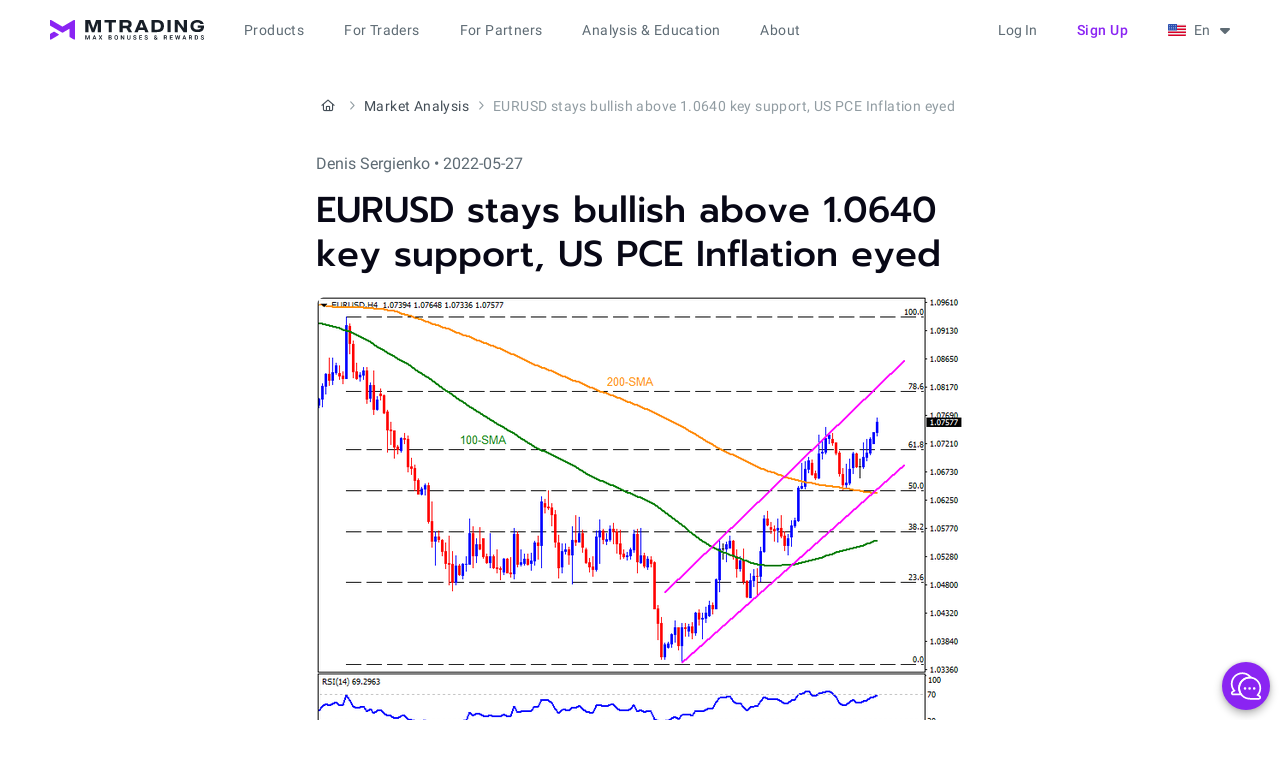

--- FILE ---
content_type: text/html; charset=utf-8
request_url: https://mtrading.com/blog/technical-analysis-eurusd-stays-bullish-above-10640-key-support-us-pce-inflation-eyed
body_size: 7222
content:
<!DOCTYPE html>
<html lang="en">
<head>
  <meta charset="utf-8">
  <meta name="viewport" content="width=device-width, initial-scale=1.0">
  
    <title>EURUSD stays bullish above 1.0640 key support, US PCE Inflation eyed - MTrading</title>
    <meta name="og:title" content="EURUSD stays bullish above 1.0640 key support, US PCE Inflation eyed - MTrading">
    
      <meta name="description" content="EURUSD remains firmer inside a fortnight old bullish channel ahead of the Fed’s preferred gauge of inflation.">
      <meta name="og:description" content="EURUSD remains firmer inside a fortnight old bullish channel ahead of the Fed’s preferred gauge of inflation.">
    
  

  <meta name="og:site_name" content="MTrading">
  
  <meta property="og:type" content="article"/>
  <meta property="article:published_time" content="2022-05-27T05:50:18.093173Z"/>
  <meta property="article:modified_time" content="2022-12-21T00:44:10.115572Z"/>
  
    <meta name="og:image" content="https://mtr-cdn.com/images/EURUSDH4-27052022.2e16d0ba.fill-1200x630.png">
    <meta property="og:image:width" content="757"/>
    <meta property="og:image:height" content="399"/>
  


  
    
  

  
    
    
      <link rel="canonical" href="https://mtrading.com/blog/technical-analysis-eurusd-stays-bullish-above-10640-key-support-us-pce-inflation-eyed"/>
    
  

  <link rel="preconnect" href="https://mtr-cdn.com">

  <link rel="icon" type="image/png" href="https://mtr-cdn.com/favicon/favicon.png">
<link rel="icon" type="image/svg+xml" href="https://mtr-cdn.com/favicon/favicon.svg"/>
<link rel="apple-touch-icon" sizes="180x180" href="https://mtr-cdn.com/favicon/apple-touch-icon.png"/>
<link rel="manifest" href="/site.webmanifest"/>
<meta name="theme-color" content="#ffffff">
<meta name="apple-mobile-web-app-title" content="MTrading">
<meta name="mobile-web-app-capable" content="yes">
<meta name="apple-mobile-web-app-capable" content="yes">
<meta name="msapplication-starturl" content="/dashboard">

  <link href="/static/assets/main-e5bc1256.css" rel="stylesheet">
  
  
    <script type="application/ld+json">{"@context": "https://schema.org", "@type": "BreadcrumbList", "itemListElement": [{"@type": "ListItem", "position": 1, "name": "Home", "item": "https://mtrading.com/"}, {"@type": "ListItem", "position": 2, "name": "Market Analysis", "item": "https://mtrading.com/blog"}, {"@type": "ListItem", "position": 3, "name": "EURUSD stays bullish above 1.0640 key support, US PCE Inflation eyed"}]}</script>
    <script type="application/ld+json">
      {
        "@context": "https://schema.org",
        "@type": "Organization",
        "name": "MTrading",
        "url": "https://mtrading.com/",
        "logo": "https://mtr-cdn.com/img/favicon/favicon.svg",
        "sameAs": [
          "https://www.facebook.com/mtradingsea",
          "https://www.youtube.com/@MTradingMYS",
          "https://www.linkedin.com/company/mtrading",
          "https://t.me/MtradingClub"
        ]
      }
    </script>

  
  <script type="application/ld+json">
    {
      "@context": "https://schema.org",
      "@type": "BlogPosting",
      "headline": "EURUSD stays bullish above 1.0640 key support, US PCE Inflation eyed",
      
      "image": ["https://mtr-cdn.com/images/EURUSDH4-27052022.2e16d0ba.fill-1200x630.png", "https://mtr-cdn.com/images/EURUSDH4-27052022.width-648.png"],
      
      "datePublished": "2022-05-27T05:50:18.093173Z",
      "dateModified": "2022-12-21T00:44:10.115572Z",
      "author":[{"@type":"Organization", "name": "MTrading", "url": "https://mtrading.com/"}],
      "publisher": {"name": "MTrading", "url": "https://mtrading.com/"}
    }
  </script>

  
  <script>window.RECAPTCHA_SITE_KEY="6LeooysmAAAAAAf1oqznLB0feHZm2WFHeAw8qpZt";</script><script src="https://www.google.com/recaptcha/enterprise.js?render=6LeooysmAAAAAAf1oqznLB0feHZm2WFHeAw8qpZt"></script>

  
    <script type="text/javascript">
     window.jLoaded = function (j) {
        (window.dataLayer=window.dataLayer||[]).push({'client_id': j.user().anonymousId});
      }

      var j = document.createElement('script');
      j.type = 'text/javascript';
      j.async = true;
      j.src = 'https://analytics.mtrsvc.com/p.js';
      j.dataset.onload = "jLoaded";
      document.getElementsByTagName('head')[0].appendChild(j);


      var mf = document.createElement('script');
      mf.type = 'text/javascript';
      mf.defer = true;
      mf.src = '//cdn.mouseflow.com/projects/6134b612-c67d-4ae0-961b-ac8e540281e3.js';
      document.getElementsByTagName('head')[0].appendChild(mf);


      setTimeout(() => {
        var c = document.createElement('script');
        c.type = 'text/javascript';
        c.defer = true;
        c.id = 'convrs-webchat';
        c.src =
          'https://webchat.conv.rs/6977595196ee71caa825d6975ffe8b04fa30e273.js';
        document.getElementsByTagName('head')[0].appendChild(c);
      }, 2000);

      (function (w, d, s, l, i) {
        w[l] = w[l] || [];
        w[l].push({
          'gtm.start': new Date().getTime(),
          event: 'gtm.js'
        });
        var f = d.getElementsByTagName(s)[0],
            j = d.createElement(s),
            dl = l != 'dataLayer' ? '&l=' + l : '';
        j.async = true;
        j.src = "https://mtrading.com/marketing/collect/gtm.js?id=" + i + dl;
        f.parentNode.insertBefore(j, f);
      })(window, document, 'script', 'dataLayer', 'GTM-N95VZCR');
    </script>
  

  <script type="text/javascript" src="//widget.trustpilot.com/bootstrap/v5/tp.widget.bootstrap.min.js" async></script>

  <script type="module" src="/static/assets/app_js-7cf3d439.js"></script>
  
  <link href="/static/assets/inner_page-58cf1e9d.css" rel="stylesheet">


  
  
  

</head>
<body>
<script>window.__webConfig={"recaptchaEnabled": true};</script>


<div class="header-wrap" x-data="headerMenu" :class="{ 'is-mobile-open': open.mobile, 'header-dark-mode': $store.darkMode.active, }">
  <header class="header">
    <div class="header__logo-wrap">
      <a href="/" rel="external" class="header__logo" aria-label="MTrading">
        <img
          src="https://mtr-cdn.com/img/web/logo-color--max-bonus.svg"
          class="hidden lg:inline-block"
          width="154"
          height="22"
          alt="MTrading"
        >
        <img
          src="https://mtr-cdn.com/img/web/logo-color-mobile.svg"
          class="inline-block lg:hidden"
          width="32"
          height="25"
          alt="MTrading"
        >
      </a>
      
        <a
          href="/registration"
          class="btn btn-text btn-small header__mobile-open-account capitalize"
        >
          Sign up
        </a>
      
      <i class="fa-solid fa-xmark header__mobile-menu-btn" @click="menuToggle()"></i>
      <i class="fa-solid fa-bars header__mobile-menu-btn" @click="menuToggle()"></i>
    </div>

    <div class="header__menu" x-cloak>
      

      <ul class="header__menu__main">
        
          <li class="caption">
            <span class="header__menu__item">Products</span>
            <div class="header-menu__main__submenu-wrap">
              <ul class="header-menu__main__submenu">
                
                  <li>
                    <span class="header-menu__main__submenu-title label-large">Get MAX Value</span>
                    <ul class="header-menu__main__submenu-list">
                      
                        <li>
                          <a href="/our-benefits/max-benefits" @click="isMobile && menuToggle()">Our benefits
                            
                          </a>
                        </li>
                      
                        <li>
                          <a href="/our-benefits/leverage" @click="isMobile && menuToggle()">1:8888 Leverage
                            
                          </a>
                        </li>
                      
                    </ul>
                  </li>
                
                  <li>
                    <span class="header-menu__main__submenu-title label-large">Promotions</span>
                    <ul class="header-menu__main__submenu-list">
                      
                        <li>
                          <a href="/products/deposit-bonus" @click="isMobile && menuToggle()">Deposit Bonus
                            
                          </a>
                        </li>
                      
                        <li>
                          <a href="/promotions/floating-bonus" @click="isMobile && menuToggle()">Floating Bonus
                            
                          </a>
                        </li>
                      
                    </ul>
                  </li>
                
                  <li>
                    <span class="header-menu__main__submenu-title label-large">Markets</span>
                    <ul class="header-menu__main__submenu-list">
                      
                        <li>
                          <a href="/products/forex-trade" @click="isMobile && menuToggle()">Forex Trading
                            
                          </a>
                        </li>
                      
                        <li>
                          <a href="/products/metal-trade" @click="isMobile && menuToggle()">Metals Trading
                            
                          </a>
                        </li>
                      
                        <li>
                          <a href="/trading-platform/cfd-stocks" @click="isMobile && menuToggle()">CFD Stocks Trading
                            
                          </a>
                        </li>
                      
                    </ul>
                  </li>
                
                  <li>
                    <span class="header-menu__main__submenu-title label-large">Copy Trading</span>
                    <ul class="header-menu__main__submenu-list">
                      
                        <li>
                          <a href="/copytrade/for-masters" @click="isMobile && menuToggle()">Master
                            
                          </a>
                        </li>
                      
                        <li>
                          <a href="/copytrade/for-subscribers" @click="isMobile && menuToggle()">Subscriber
                            
                          </a>
                        </li>
                      
                    </ul>
                  </li>
                
              </ul>
            </div>
          </li>
        
          <li class="caption">
            <span class="header__menu__item">For Traders</span>
            <div class="header-menu__main__submenu-wrap">
              <ul class="header-menu__main__submenu">
                
                  <li>
                    <span class="header-menu__main__submenu-title label-large">Start Trading</span>
                    <ul class="header-menu__main__submenu-list">
                      
                        <li>
                          <a href="/start-trading/contract-specification" @click="isMobile && menuToggle()">Contract Specifications
                            
                          </a>
                        </li>
                      
                        <li>
                          <a href="/start-trading" @click="isMobile && menuToggle()">Account types
                            
                          </a>
                        </li>
                      
                        <li>
                          <a href="/start-trading/m-pro" @click="isMobile && menuToggle()">M.Pro
                            
                          </a>
                        </li>
                      
                        <li>
                          <a href="/margin-requirements" @click="isMobile && menuToggle()">Margin requirements
                            
                          </a>
                        </li>
                      
                        <li>
                          <a href="/payments" @click="isMobile && menuToggle()">Payment Systems
                            
                          </a>
                        </li>
                      
                        <li>
                          <a href="/promotions/negative-balance" @click="isMobile && menuToggle()">Negative balance protection
                            
                          </a>
                        </li>
                      
                    </ul>
                  </li>
                
                  <li>
                    <span class="header-menu__main__submenu-title label-large">Trading Platforms</span>
                    <ul class="header-menu__main__submenu-list">
                      
                        <li>
                          <a href="/trading-platforms/metatrader-4" @click="isMobile && menuToggle()">MT4
                            
                          </a>
                        </li>
                      
                        <li>
                          <a href="/trading-platforms/metatrader-5" @click="isMobile && menuToggle()">MT5
                            
                          </a>
                        </li>
                      
                        <li>
                          <a href="/trading-platforms/metatrader-4-webtrader" @click="isMobile && menuToggle()">WebTrader
                            
                          </a>
                        </li>
                      
                    </ul>
                  </li>
                
              </ul>
            </div>
          </li>
        
          <li class="caption">
            <span class="header__menu__item">For Partners</span>
            <div class="header-menu__main__submenu-wrap">
              <ul class="header-menu__main__submenu">
                
                  <li>
                    <span class="header-menu__main__submenu-title label-large">Partnership</span>
                    <ul class="header-menu__main__submenu-list">
                      
                        <li>
                          <a href="/products/partnership" @click="isMobile && menuToggle()">IB program
                            
                          </a>
                        </li>
                      
                        <li>
                          <a href="/products/partnership/vip" @click="isMobile && menuToggle()">VIP IB Club
                            
                          </a>
                        </li>
                      
                    </ul>
                  </li>
                
              </ul>
            </div>
          </li>
        
          <li class="caption">
            <span class="header__menu__item">Analysis &amp; Education</span>
            <div class="header-menu__main__submenu-wrap">
              <ul class="header-menu__main__submenu">
                
                  <li>
                    <span class="header-menu__main__submenu-title label-large">Market Insights</span>
                    <ul class="header-menu__main__submenu-list">
                      
                        <li>
                          <a href="/news" @click="isMobile && menuToggle()">News
                            
                          </a>
                        </li>
                      
                        <li>
                          <a href="/blog" @click="isMobile && menuToggle()">Market Analysis
                            
                          </a>
                        </li>
                      
                    </ul>
                  </li>
                
                  <li>
                    <span class="header-menu__main__submenu-title label-large">Education</span>
                    <ul class="header-menu__main__submenu-list">
                      
                        <li>
                          <a href="/education/articles" @click="isMobile && menuToggle()">Articles
                            
                          </a>
                        </li>
                      
                    </ul>
                  </li>
                
              </ul>
            </div>
          </li>
        
          <li class="caption">
            <span class="header__menu__item">About</span>
            <div class="header-menu__main__submenu-wrap">
              <ul class="header-menu__main__submenu">
                
                  <li>
                    <span class="header-menu__main__submenu-title label-large">About</span>
                    <ul class="header-menu__main__submenu-list">
                      
                        <li>
                          <a href="/about-us" @click="isMobile && menuToggle()">Why us?
                            
                          </a>
                        </li>
                      
                        <li>
                          <a href="/about/awards" @click="isMobile && menuToggle()">Awards
                            
                          </a>
                        </li>
                      
                        <li>
                          <a href="/contact-us" @click="isMobile && menuToggle()">Contact Us
                            
                          </a>
                        </li>
                      
                        <li>
                          <a href="https://support.mtrading.app/" @click="isMobile && menuToggle()">FAQ
                            
                          </a>
                        </li>
                      
                    </ul>
                  </li>
                
                  <li>
                    <span class="header-menu__main__submenu-title label-large">Legal</span>
                    <ul class="header-menu__main__submenu-list">
                      
                        <li>
                          <a href="/terms/privacy-policy" @click="isMobile && menuToggle()">Privacy Policy
                            
                          </a>
                        </li>
                      
                        <li>
                          <a href="/terms/terms-and-conditions" @click="isMobile && menuToggle()">Terms and Conditions
                            
                          </a>
                        </li>
                      
                        <li>
                          <a href="/terms/policies-aml" @click="isMobile && menuToggle()">AML Policies
                            
                          </a>
                        </li>
                      
                        <li>
                          <a href="/terms/risk-disclosure" @click="isMobile && menuToggle()">Risk Disclosure
                            
                          </a>
                        </li>
                      
                    </ul>
                  </li>
                
              </ul>
            </div>
          </li>
        
        <li class="caption desktop:invisible">
          <span class="header__menu__item">Traders Room</span>
          <div class="header-menu__main__submenu-wrap">
            <ul class="header-menu__main__submenu">
              <li>
                <ul class="header-menu__main__submenu-list">
                  <li><a href="/dashboard">Dashboard</a></li>
                  <li><a href="/dashboard/transactions/deposit">Deposit</a></li>
                  <li><a href="/dashboard/transactions/withdraw">Withdraw</a></li>
                  <li><a href="/dashboard/transactions/transfer">Transfer</a></li>
                  <li><a href="/dashboard/partner">Partner</a></li>
                  <li><a href="/dashboard/copytrade">Copy Trading</a></li>
                  <li><a href="/dashboard/promotions">Promotions</a></li>
                </ul>
              </li>
            </ul>
          </div>
        </li>
      </ul>

      <div class="header-menu__right" :class="{ 'relative': localeSwitcherOpen }">
        
          <a
            href="/auth/login"
            class="header-link desktop:mr-5 capitalize"
            :class="{'btn btn-primary': isMobile }"
          >
             Log in
            </a>
          <a
            href="/registration"
            class="btn btn-text btn-small mr-5 whitespace-nowrap tablet:hidden capitalize"
          >
            Sign up
          </a>
        

        <div class="locale-switcher" @click="localeSwitcherToggle()" @click.outside="localeSwitcherOpen = false">
          <span class="flag flag__is-en"></span>
          <span class="ml-2">En</span>
          <i class="fa fa-caret-down" :class="{ 'fa-rotate-180': localeSwitcherOpen }"></i>
        </div>

        <ul class="locale-switcher__dropdown" x-show="localeSwitcherOpen" x-cloak>
          
            <li class="body-medium">
              <a href="
    /cn/blog">
                <span class="flag flag__is-cn"></span>
                <span class="ml-3">中文</span>
              </a>
            </li>
          
            <li class="body-medium">
              <a href="/blog/technical-analysis-eurusd-stays-bullish-above-10640-key-support-us-pce-inflation-eyed">
                <span class="flag flag__is-en"></span>
                <span class="ml-3">English</span>
              </a>
            </li>
          
            <li class="body-medium">
              <a href="
    /id/blog">
                <span class="flag flag__is-id"></span>
                <span class="ml-3">Bahasa indonesia</span>
              </a>
            </li>
          
            <li class="body-medium">
              <a href="
    /ms/blog">
                <span class="flag flag__is-ms"></span>
                <span class="ml-3">Bahasa melayu</span>
              </a>
            </li>
          
            <li class="body-medium">
              <a href="
    /ru/blog">
                <span class="flag flag__is-ru"></span>
                <span class="ml-3">Русский</span>
              </a>
            </li>
          
            <li class="body-medium">
              <a href="
    /es/blog">
                <span class="flag flag__is-es"></span>
                <span class="ml-3">Español</span>
              </a>
            </li>
          
            <li class="body-medium">
              <a href="
    /th/blog">
                <span class="flag flag__is-th"></span>
                <span class="ml-3">ไทย</span>
              </a>
            </li>
          
            <li class="body-medium">
              <a href="
    /vn/blog">
                <span class="flag flag__is-vn"></span>
                <span class="ml-3">Tiếng việt</span>
              </a>
            </li>
          
        </ul>

        <div class="mobile-locale-switcher rounded-lg" @click="localeSwitcherMobileToggle()">
          <span class="flag flag__is-en mr-2.5"></span>
          <span class="label-large text-gray-600">English</span>
        </div>

        
      </div>
    </div>

    <div class="overlay" x-show="localeSwitcherMobileOpen" x-cloak>
      <div class="overlay__container" @click.outside="localeSwitcherMobileToggle()">
        <div class="overlay__title display-4">
          Language selection
          <span class="overlay__close-btn" @click="localeSwitcherMobileToggle()">
            <i class="fa-solid fa-xmark"></i>
          </span>
        </div>
        
          <a
            class="mobile-locale-switcher__dropdown-item"
            href="
    /cn/blog"
          >
            <span class="flag flag__is-cn mr-3"></span>
            <span class="ml-2">中文</span>
          </a>
        
          <a
            class="mobile-locale-switcher__dropdown-item is-active"
            href="/blog/technical-analysis-eurusd-stays-bullish-above-10640-key-support-us-pce-inflation-eyed"
          >
            <span class="flag flag__is-en mr-3"></span>
            <span class="ml-2">English</span>
          </a>
        
          <a
            class="mobile-locale-switcher__dropdown-item"
            href="
    /id/blog"
          >
            <span class="flag flag__is-id mr-3"></span>
            <span class="ml-2">Bahasa indonesia</span>
          </a>
        
          <a
            class="mobile-locale-switcher__dropdown-item"
            href="
    /ms/blog"
          >
            <span class="flag flag__is-ms mr-3"></span>
            <span class="ml-2">Bahasa melayu</span>
          </a>
        
          <a
            class="mobile-locale-switcher__dropdown-item"
            href="
    /ru/blog"
          >
            <span class="flag flag__is-ru mr-3"></span>
            <span class="ml-2">Русский</span>
          </a>
        
          <a
            class="mobile-locale-switcher__dropdown-item"
            href="
    /es/blog"
          >
            <span class="flag flag__is-es mr-3"></span>
            <span class="ml-2">Español</span>
          </a>
        
          <a
            class="mobile-locale-switcher__dropdown-item"
            href="
    /th/blog"
          >
            <span class="flag flag__is-th mr-3"></span>
            <span class="ml-2">ไทย</span>
          </a>
        
          <a
            class="mobile-locale-switcher__dropdown-item"
            href="
    /vn/blog"
          >
            <span class="flag flag__is-vn mr-3"></span>
            <span class="ml-2">Tiếng việt</span>
          </a>
        
      </div>
    </div>

    <div class="overlay" x-show="logoutOpen" x-cloak>
      <div class="overlay__container" @click.outside="logoutOpen = false">
        <div class="overlay__title display-4">
          Logout
          <span class="overlay__close-btn" @click="logoutOpen = false">
            <i class="fa-solid fa-xmark"></i>
          </span>
        </div>

        <div class="logout-content">
          <div class="logout-desc">Are you sure you want to exist?</div>
          <button class="btn btn-outline" :class="{ 'btn-small': isMobile }" @click="logout()">
            Yes
          </button>
          <button class="btn btn-primary" @click="logoutOpen = false" :class="{ 'btn-small': isMobile }">
            No
          </button>
        </div>
      </div>
    </div>
  </header>
</div>
<div class="pt-[3.75rem] flex-auto shrink-0">
  
  <div class="inner-page">
    
  
    <ol class="breadcrumbs flex flex-nowrap items-center truncate body-small text-gray-600 py-9 tablet:py-8 mobile:pt-2 mobile:pb-0 mobile:mb-5">
      
        <li class="flex shrink-0">
          <a
            class="text-gray-600 hover:text-gray-700 active:text-gray-900"
            href="/"
          >
            
              <i class="mt-icon mt-icon-small fa-regular fa-house mx-0.5 text-xs"
                 aria-label="Home"></i>
            
          </a>
          <i class="mt-icon mt-icon-small fa-regular fa-angle-right mx-0.5 text-xs text-gray-400"></i>
        </li>
      
        <li class="flex shrink-0">
          <a
            class="text-gray-600 hover:text-gray-700 active:text-gray-900"
            href="/blog"
          >
            
              Market Analysis
            
          </a>
          <i class="mt-icon mt-icon-small fa-regular fa-angle-right mx-0.5 text-xs text-gray-400"></i>
        </li>
      
      <li class="block text-gray-400 truncate">
        EURUSD stays bullish above 1.0640 key support, US PCE Inflation eyed
      </li>
    </ol>
  

    <div class="text-gray-500 mb-3 capitalize">
      Denis Sergienko • 2022-05-27
    </div>
    

  <h1 class="display-2 inner-page__title">EURUSD stays bullish above 1.0640 key support, US PCE Inflation eyed</h1>
  
    <picture class="inner-page__img"><img src="https://mtr-cdn.com/images/EURUSDH4-27052022.width-648.png" alt="EURUSD stays bullish above 1.0640 key support, US PCE Inflation eyed" width="648" height="523" /></picture>
  

  
    
      <div class="markup-text">
        <p>EURUSD remains firmer inside a fortnight old bullish channel ahead of the Fed’s preferred gauge of inflation, also staying beyond the key SMAs. Currently, the channel’s upper line surrounding 1.0800 lures the pair buyers, a break of which will direct them towards the 78.6% Fibonacci retracement (Fibo.) of April 21 to May 13 fall, near 1.0820. It’s worth noting that the RSI is speedily approaching the overbought territory and hence the run-up beyond 1.0820 appears difficult. However, a successful rise past 1.0820 won’t hesitate to challenge the latest peak close to 1.0935 with eyes on the 1.1000 psychological magnet.</p><p>Meanwhile, pullback moves remain elusive unless breaking the 1.0640 support confluence, including 200-SMA and support line of the stated channel, also comprising the early May swing high. In a case where EURUSD drops below 1.0640, the 100-SMA level near 1.0550 will test the pair sellers, a break of which will allow them to revisit the monthly low of 1.0348.</p><p>To sum up, EURUSD remains on the bull’s radar ahead of the key inflation data but the upside room is limited and hence buyers need strong numbers to dominate further.</p>
      </div>
    

    
  
    

    
      
        <div class="markup-text">
          <a href="/auth/login?utm_source=seo&amp;utm_medium=banner&amp;utm_campaign=article">
            <picture>
              <source srcset="https://mtr-cdn.com/images/mceu_83587693711614581277617_luM6.width-648.format-avif.avif" type="image/avif">
              <img src="https://mtr-cdn.com/images/mceu_83587693711614581277617_luM6nAr.width-648.jpg"
                   alt="mceu_83587693711614581277617.jpg"
                   width="648"
                   height="185" loading="lazy"/>
            </picture>
          </a>
        </div>
      
    
  
    
      <div class="markup-text">
        <p><b>Join us on </b><a href="https://www.facebook.com/MTradingGlobal" target="_blank" rel="noopener noreferrer nofollow"><b>FB</b></a><b> and </b><a href="https://twitter.com/Mtrading" target="_blank" rel="noopener noreferrer nofollow"><b>Twitter</b></a><b> to stay updated on the latest market events.</b> </p>
      </div>
    

    
  


  </div>

</div>


  



  

<footer class="footer mt-grid">
  <div class="col-span-12">
    <div class="logo-container flex my-[28px] tablet:px-0 tablet:flex-wrap">
      <ul class="logo-list text-gray-500 tablet:items-start">
        <li class="tablet:w-1/2 mobile:w-full">
          <a href="https://www.verifymytrade.com/badge/d889876c-fdef-4cbd-a78a-3e51fdb3c08b"
             title="VerifyMyTrade Execution Certification" target="_blank">
            <img loading="lazy"
                 src="https://mtr-cdn.com/img/web/general/verify.svg" height="46" width="67"
                 alt="verify">
          </a>
          <span class="tablet:mt-4">
            MTrading execution quality is confirmed by VMT and complies with the best execution standards.
          </span>
        </li>
        <li class="tablet:w-1/2 mobile:w-full">
          <a href="https://financialcommission.org/mtrading/" title="The Financial Commission" target="_blank">
            <img loading="lazy" src="https://mtr-cdn.com/img/web/general/financial-commision.svg" height="47"
                 width="110"
                 alt="financial-commission">
          </a>
          <span class="tablet:mt-4">
            The interests of MTrading clients are protected by the Financial Commission&#39;s Compensation Fund for up to €20 000 per claim.
          </span>
        </li>
      </ul>
      <ul class="social-icons-list ml-auto gap-x-6 tablet:ml-0 tablet:mr-auto">
        
          <li>
            <a href="https://www.facebook.com/mtradingsea" target="_blank" rel="noopener" aria-label="facebook">
              <i class="fa-brands fa-facebook"></i>
            </a>
          </li>
        
          <li>
            <a href="https://t.me/MtradingClub" target="_blank" rel="noopener" aria-label="telegram">
              <i class="fa-brands fa-telegram"></i>
            </a>
          </li>
        
          <li>
            <a href="https://www.linkedin.com/company/mtrading" target="_blank" rel="noopener" aria-label="linkedin">
              <i class="fa-brands fa-linkedin"></i>
            </a>
          </li>
        
          <li>
            <a href="https://www.instagram.com/mtrading_official" target="_blank" rel="noopener" aria-label="instagram">
              <i class="fa-brands fa-instagram"></i>
            </a>
          </li>
        
          <li>
            <a href="https://www.youtube.com/@MTradingMYS" target="_blank" rel="noopener" aria-label="youtube">
              <i class="fa-brands fa-youtube"></i>
            </a>
          </li>
        
        
      </ul>
    </div>
    <div class="footer__links">
      <ul>
        <li>
          <a href="/terms/privacy-policy">
            Privacy Policy
          </a>
        </li>
        <li>
          <a href="/terms/terms-and-conditions">
            Terms and Conditions
          </a>
        </li>
        <li>
          <a href="/terms/terms-of-business">
            Terms of Business
          </a>
        </li>
        <li>
          <a href="/terms/policies-aml">
            AML Policies
          </a>
        </li>
        <li>
          <a href="/terms/risk-disclosure">
            Risk Disclosure
          </a>
        </li>
      </ul>
    </div>
    <span class="footer__address text-gray-300 tablet:px-0">
      if you have any questions, please contact us via <a href="mailto:support@mtrading.com">support@mtrading.com</a> or use live chat.
      <br><br>
      ServiceComsvg LLC registered at  PO Box 2897, Euro House, Richmond Hill Road, Kingstown, Saint Vincent And The Grenadines, VC0100 with registration number: 1593 LLC 2021. <br>
© 2012 - 2026 MTrading<br>
Risk warning: Trading foreign exchange or contracts for differences on margin carries a high level of risk, and may not be suitable for all investors. There is a possibility that you may sustain a loss equal to or greater than your entire investment. Therefore, you should not invest or risk money that you cannot afford to lose. You should ensure you understand all of the risks. Please note that MTrading does not provide services to residents in the <a href="/country-restrictions">following countries</a>. Before using ServiceComsvg LLC services please acknowledge the risks associated with trading. The content of this Website must not be construed as personal advice.

    </span>
  </div>
</footer>

<link href="/static/assets/icons-df8f0cb0.css" rel="stylesheet">

  


<script>

  function initFBPix(pix){
    fbq('init', pix);
    fbq('track', 'PageView');
  }
  const urlParams = new URLSearchParams(window.location.search);
  const urlPix = urlParams.get('pix');
  if (urlPix){
    sessionStorage.setItem('pix', urlPix);
  }
  const sessionStoragePix = sessionStorage.getItem('pix');

  const pix = urlPix || sessionStoragePix;

  if (pix){
    !function(f,b,e,v,n,t,s)
    {if(f.fbq)return;n=f.fbq=function(){n.callMethod?
      n.callMethod.apply(n,arguments):n.queue.push(arguments)};
      if(!f._fbq)f._fbq=n;n.push=n;n.loaded=!0;n.version='2.0';
      n.queue=[];t=b.createElement(e);t.async=!0;
      t.src=v;s=b.getElementsByTagName(e)[0];
      s.parentNode.insertBefore(t,s)}(window, document,'script',
      'https://connect.facebook.net/en_US/fbevents.js');

    setTimeout(initFBPix, 500, pix);
  }
</script>
</body>

</html>

--- FILE ---
content_type: text/html; charset=utf-8
request_url: https://www.google.com/recaptcha/enterprise/anchor?ar=1&k=6LeooysmAAAAAAf1oqznLB0feHZm2WFHeAw8qpZt&co=aHR0cHM6Ly9tdHJhZGluZy5jb206NDQz&hl=en&v=PoyoqOPhxBO7pBk68S4YbpHZ&size=invisible&anchor-ms=20000&execute-ms=30000&cb=myr1q316mbwh
body_size: 48892
content:
<!DOCTYPE HTML><html dir="ltr" lang="en"><head><meta http-equiv="Content-Type" content="text/html; charset=UTF-8">
<meta http-equiv="X-UA-Compatible" content="IE=edge">
<title>reCAPTCHA</title>
<style type="text/css">
/* cyrillic-ext */
@font-face {
  font-family: 'Roboto';
  font-style: normal;
  font-weight: 400;
  font-stretch: 100%;
  src: url(//fonts.gstatic.com/s/roboto/v48/KFO7CnqEu92Fr1ME7kSn66aGLdTylUAMa3GUBHMdazTgWw.woff2) format('woff2');
  unicode-range: U+0460-052F, U+1C80-1C8A, U+20B4, U+2DE0-2DFF, U+A640-A69F, U+FE2E-FE2F;
}
/* cyrillic */
@font-face {
  font-family: 'Roboto';
  font-style: normal;
  font-weight: 400;
  font-stretch: 100%;
  src: url(//fonts.gstatic.com/s/roboto/v48/KFO7CnqEu92Fr1ME7kSn66aGLdTylUAMa3iUBHMdazTgWw.woff2) format('woff2');
  unicode-range: U+0301, U+0400-045F, U+0490-0491, U+04B0-04B1, U+2116;
}
/* greek-ext */
@font-face {
  font-family: 'Roboto';
  font-style: normal;
  font-weight: 400;
  font-stretch: 100%;
  src: url(//fonts.gstatic.com/s/roboto/v48/KFO7CnqEu92Fr1ME7kSn66aGLdTylUAMa3CUBHMdazTgWw.woff2) format('woff2');
  unicode-range: U+1F00-1FFF;
}
/* greek */
@font-face {
  font-family: 'Roboto';
  font-style: normal;
  font-weight: 400;
  font-stretch: 100%;
  src: url(//fonts.gstatic.com/s/roboto/v48/KFO7CnqEu92Fr1ME7kSn66aGLdTylUAMa3-UBHMdazTgWw.woff2) format('woff2');
  unicode-range: U+0370-0377, U+037A-037F, U+0384-038A, U+038C, U+038E-03A1, U+03A3-03FF;
}
/* math */
@font-face {
  font-family: 'Roboto';
  font-style: normal;
  font-weight: 400;
  font-stretch: 100%;
  src: url(//fonts.gstatic.com/s/roboto/v48/KFO7CnqEu92Fr1ME7kSn66aGLdTylUAMawCUBHMdazTgWw.woff2) format('woff2');
  unicode-range: U+0302-0303, U+0305, U+0307-0308, U+0310, U+0312, U+0315, U+031A, U+0326-0327, U+032C, U+032F-0330, U+0332-0333, U+0338, U+033A, U+0346, U+034D, U+0391-03A1, U+03A3-03A9, U+03B1-03C9, U+03D1, U+03D5-03D6, U+03F0-03F1, U+03F4-03F5, U+2016-2017, U+2034-2038, U+203C, U+2040, U+2043, U+2047, U+2050, U+2057, U+205F, U+2070-2071, U+2074-208E, U+2090-209C, U+20D0-20DC, U+20E1, U+20E5-20EF, U+2100-2112, U+2114-2115, U+2117-2121, U+2123-214F, U+2190, U+2192, U+2194-21AE, U+21B0-21E5, U+21F1-21F2, U+21F4-2211, U+2213-2214, U+2216-22FF, U+2308-230B, U+2310, U+2319, U+231C-2321, U+2336-237A, U+237C, U+2395, U+239B-23B7, U+23D0, U+23DC-23E1, U+2474-2475, U+25AF, U+25B3, U+25B7, U+25BD, U+25C1, U+25CA, U+25CC, U+25FB, U+266D-266F, U+27C0-27FF, U+2900-2AFF, U+2B0E-2B11, U+2B30-2B4C, U+2BFE, U+3030, U+FF5B, U+FF5D, U+1D400-1D7FF, U+1EE00-1EEFF;
}
/* symbols */
@font-face {
  font-family: 'Roboto';
  font-style: normal;
  font-weight: 400;
  font-stretch: 100%;
  src: url(//fonts.gstatic.com/s/roboto/v48/KFO7CnqEu92Fr1ME7kSn66aGLdTylUAMaxKUBHMdazTgWw.woff2) format('woff2');
  unicode-range: U+0001-000C, U+000E-001F, U+007F-009F, U+20DD-20E0, U+20E2-20E4, U+2150-218F, U+2190, U+2192, U+2194-2199, U+21AF, U+21E6-21F0, U+21F3, U+2218-2219, U+2299, U+22C4-22C6, U+2300-243F, U+2440-244A, U+2460-24FF, U+25A0-27BF, U+2800-28FF, U+2921-2922, U+2981, U+29BF, U+29EB, U+2B00-2BFF, U+4DC0-4DFF, U+FFF9-FFFB, U+10140-1018E, U+10190-1019C, U+101A0, U+101D0-101FD, U+102E0-102FB, U+10E60-10E7E, U+1D2C0-1D2D3, U+1D2E0-1D37F, U+1F000-1F0FF, U+1F100-1F1AD, U+1F1E6-1F1FF, U+1F30D-1F30F, U+1F315, U+1F31C, U+1F31E, U+1F320-1F32C, U+1F336, U+1F378, U+1F37D, U+1F382, U+1F393-1F39F, U+1F3A7-1F3A8, U+1F3AC-1F3AF, U+1F3C2, U+1F3C4-1F3C6, U+1F3CA-1F3CE, U+1F3D4-1F3E0, U+1F3ED, U+1F3F1-1F3F3, U+1F3F5-1F3F7, U+1F408, U+1F415, U+1F41F, U+1F426, U+1F43F, U+1F441-1F442, U+1F444, U+1F446-1F449, U+1F44C-1F44E, U+1F453, U+1F46A, U+1F47D, U+1F4A3, U+1F4B0, U+1F4B3, U+1F4B9, U+1F4BB, U+1F4BF, U+1F4C8-1F4CB, U+1F4D6, U+1F4DA, U+1F4DF, U+1F4E3-1F4E6, U+1F4EA-1F4ED, U+1F4F7, U+1F4F9-1F4FB, U+1F4FD-1F4FE, U+1F503, U+1F507-1F50B, U+1F50D, U+1F512-1F513, U+1F53E-1F54A, U+1F54F-1F5FA, U+1F610, U+1F650-1F67F, U+1F687, U+1F68D, U+1F691, U+1F694, U+1F698, U+1F6AD, U+1F6B2, U+1F6B9-1F6BA, U+1F6BC, U+1F6C6-1F6CF, U+1F6D3-1F6D7, U+1F6E0-1F6EA, U+1F6F0-1F6F3, U+1F6F7-1F6FC, U+1F700-1F7FF, U+1F800-1F80B, U+1F810-1F847, U+1F850-1F859, U+1F860-1F887, U+1F890-1F8AD, U+1F8B0-1F8BB, U+1F8C0-1F8C1, U+1F900-1F90B, U+1F93B, U+1F946, U+1F984, U+1F996, U+1F9E9, U+1FA00-1FA6F, U+1FA70-1FA7C, U+1FA80-1FA89, U+1FA8F-1FAC6, U+1FACE-1FADC, U+1FADF-1FAE9, U+1FAF0-1FAF8, U+1FB00-1FBFF;
}
/* vietnamese */
@font-face {
  font-family: 'Roboto';
  font-style: normal;
  font-weight: 400;
  font-stretch: 100%;
  src: url(//fonts.gstatic.com/s/roboto/v48/KFO7CnqEu92Fr1ME7kSn66aGLdTylUAMa3OUBHMdazTgWw.woff2) format('woff2');
  unicode-range: U+0102-0103, U+0110-0111, U+0128-0129, U+0168-0169, U+01A0-01A1, U+01AF-01B0, U+0300-0301, U+0303-0304, U+0308-0309, U+0323, U+0329, U+1EA0-1EF9, U+20AB;
}
/* latin-ext */
@font-face {
  font-family: 'Roboto';
  font-style: normal;
  font-weight: 400;
  font-stretch: 100%;
  src: url(//fonts.gstatic.com/s/roboto/v48/KFO7CnqEu92Fr1ME7kSn66aGLdTylUAMa3KUBHMdazTgWw.woff2) format('woff2');
  unicode-range: U+0100-02BA, U+02BD-02C5, U+02C7-02CC, U+02CE-02D7, U+02DD-02FF, U+0304, U+0308, U+0329, U+1D00-1DBF, U+1E00-1E9F, U+1EF2-1EFF, U+2020, U+20A0-20AB, U+20AD-20C0, U+2113, U+2C60-2C7F, U+A720-A7FF;
}
/* latin */
@font-face {
  font-family: 'Roboto';
  font-style: normal;
  font-weight: 400;
  font-stretch: 100%;
  src: url(//fonts.gstatic.com/s/roboto/v48/KFO7CnqEu92Fr1ME7kSn66aGLdTylUAMa3yUBHMdazQ.woff2) format('woff2');
  unicode-range: U+0000-00FF, U+0131, U+0152-0153, U+02BB-02BC, U+02C6, U+02DA, U+02DC, U+0304, U+0308, U+0329, U+2000-206F, U+20AC, U+2122, U+2191, U+2193, U+2212, U+2215, U+FEFF, U+FFFD;
}
/* cyrillic-ext */
@font-face {
  font-family: 'Roboto';
  font-style: normal;
  font-weight: 500;
  font-stretch: 100%;
  src: url(//fonts.gstatic.com/s/roboto/v48/KFO7CnqEu92Fr1ME7kSn66aGLdTylUAMa3GUBHMdazTgWw.woff2) format('woff2');
  unicode-range: U+0460-052F, U+1C80-1C8A, U+20B4, U+2DE0-2DFF, U+A640-A69F, U+FE2E-FE2F;
}
/* cyrillic */
@font-face {
  font-family: 'Roboto';
  font-style: normal;
  font-weight: 500;
  font-stretch: 100%;
  src: url(//fonts.gstatic.com/s/roboto/v48/KFO7CnqEu92Fr1ME7kSn66aGLdTylUAMa3iUBHMdazTgWw.woff2) format('woff2');
  unicode-range: U+0301, U+0400-045F, U+0490-0491, U+04B0-04B1, U+2116;
}
/* greek-ext */
@font-face {
  font-family: 'Roboto';
  font-style: normal;
  font-weight: 500;
  font-stretch: 100%;
  src: url(//fonts.gstatic.com/s/roboto/v48/KFO7CnqEu92Fr1ME7kSn66aGLdTylUAMa3CUBHMdazTgWw.woff2) format('woff2');
  unicode-range: U+1F00-1FFF;
}
/* greek */
@font-face {
  font-family: 'Roboto';
  font-style: normal;
  font-weight: 500;
  font-stretch: 100%;
  src: url(//fonts.gstatic.com/s/roboto/v48/KFO7CnqEu92Fr1ME7kSn66aGLdTylUAMa3-UBHMdazTgWw.woff2) format('woff2');
  unicode-range: U+0370-0377, U+037A-037F, U+0384-038A, U+038C, U+038E-03A1, U+03A3-03FF;
}
/* math */
@font-face {
  font-family: 'Roboto';
  font-style: normal;
  font-weight: 500;
  font-stretch: 100%;
  src: url(//fonts.gstatic.com/s/roboto/v48/KFO7CnqEu92Fr1ME7kSn66aGLdTylUAMawCUBHMdazTgWw.woff2) format('woff2');
  unicode-range: U+0302-0303, U+0305, U+0307-0308, U+0310, U+0312, U+0315, U+031A, U+0326-0327, U+032C, U+032F-0330, U+0332-0333, U+0338, U+033A, U+0346, U+034D, U+0391-03A1, U+03A3-03A9, U+03B1-03C9, U+03D1, U+03D5-03D6, U+03F0-03F1, U+03F4-03F5, U+2016-2017, U+2034-2038, U+203C, U+2040, U+2043, U+2047, U+2050, U+2057, U+205F, U+2070-2071, U+2074-208E, U+2090-209C, U+20D0-20DC, U+20E1, U+20E5-20EF, U+2100-2112, U+2114-2115, U+2117-2121, U+2123-214F, U+2190, U+2192, U+2194-21AE, U+21B0-21E5, U+21F1-21F2, U+21F4-2211, U+2213-2214, U+2216-22FF, U+2308-230B, U+2310, U+2319, U+231C-2321, U+2336-237A, U+237C, U+2395, U+239B-23B7, U+23D0, U+23DC-23E1, U+2474-2475, U+25AF, U+25B3, U+25B7, U+25BD, U+25C1, U+25CA, U+25CC, U+25FB, U+266D-266F, U+27C0-27FF, U+2900-2AFF, U+2B0E-2B11, U+2B30-2B4C, U+2BFE, U+3030, U+FF5B, U+FF5D, U+1D400-1D7FF, U+1EE00-1EEFF;
}
/* symbols */
@font-face {
  font-family: 'Roboto';
  font-style: normal;
  font-weight: 500;
  font-stretch: 100%;
  src: url(//fonts.gstatic.com/s/roboto/v48/KFO7CnqEu92Fr1ME7kSn66aGLdTylUAMaxKUBHMdazTgWw.woff2) format('woff2');
  unicode-range: U+0001-000C, U+000E-001F, U+007F-009F, U+20DD-20E0, U+20E2-20E4, U+2150-218F, U+2190, U+2192, U+2194-2199, U+21AF, U+21E6-21F0, U+21F3, U+2218-2219, U+2299, U+22C4-22C6, U+2300-243F, U+2440-244A, U+2460-24FF, U+25A0-27BF, U+2800-28FF, U+2921-2922, U+2981, U+29BF, U+29EB, U+2B00-2BFF, U+4DC0-4DFF, U+FFF9-FFFB, U+10140-1018E, U+10190-1019C, U+101A0, U+101D0-101FD, U+102E0-102FB, U+10E60-10E7E, U+1D2C0-1D2D3, U+1D2E0-1D37F, U+1F000-1F0FF, U+1F100-1F1AD, U+1F1E6-1F1FF, U+1F30D-1F30F, U+1F315, U+1F31C, U+1F31E, U+1F320-1F32C, U+1F336, U+1F378, U+1F37D, U+1F382, U+1F393-1F39F, U+1F3A7-1F3A8, U+1F3AC-1F3AF, U+1F3C2, U+1F3C4-1F3C6, U+1F3CA-1F3CE, U+1F3D4-1F3E0, U+1F3ED, U+1F3F1-1F3F3, U+1F3F5-1F3F7, U+1F408, U+1F415, U+1F41F, U+1F426, U+1F43F, U+1F441-1F442, U+1F444, U+1F446-1F449, U+1F44C-1F44E, U+1F453, U+1F46A, U+1F47D, U+1F4A3, U+1F4B0, U+1F4B3, U+1F4B9, U+1F4BB, U+1F4BF, U+1F4C8-1F4CB, U+1F4D6, U+1F4DA, U+1F4DF, U+1F4E3-1F4E6, U+1F4EA-1F4ED, U+1F4F7, U+1F4F9-1F4FB, U+1F4FD-1F4FE, U+1F503, U+1F507-1F50B, U+1F50D, U+1F512-1F513, U+1F53E-1F54A, U+1F54F-1F5FA, U+1F610, U+1F650-1F67F, U+1F687, U+1F68D, U+1F691, U+1F694, U+1F698, U+1F6AD, U+1F6B2, U+1F6B9-1F6BA, U+1F6BC, U+1F6C6-1F6CF, U+1F6D3-1F6D7, U+1F6E0-1F6EA, U+1F6F0-1F6F3, U+1F6F7-1F6FC, U+1F700-1F7FF, U+1F800-1F80B, U+1F810-1F847, U+1F850-1F859, U+1F860-1F887, U+1F890-1F8AD, U+1F8B0-1F8BB, U+1F8C0-1F8C1, U+1F900-1F90B, U+1F93B, U+1F946, U+1F984, U+1F996, U+1F9E9, U+1FA00-1FA6F, U+1FA70-1FA7C, U+1FA80-1FA89, U+1FA8F-1FAC6, U+1FACE-1FADC, U+1FADF-1FAE9, U+1FAF0-1FAF8, U+1FB00-1FBFF;
}
/* vietnamese */
@font-face {
  font-family: 'Roboto';
  font-style: normal;
  font-weight: 500;
  font-stretch: 100%;
  src: url(//fonts.gstatic.com/s/roboto/v48/KFO7CnqEu92Fr1ME7kSn66aGLdTylUAMa3OUBHMdazTgWw.woff2) format('woff2');
  unicode-range: U+0102-0103, U+0110-0111, U+0128-0129, U+0168-0169, U+01A0-01A1, U+01AF-01B0, U+0300-0301, U+0303-0304, U+0308-0309, U+0323, U+0329, U+1EA0-1EF9, U+20AB;
}
/* latin-ext */
@font-face {
  font-family: 'Roboto';
  font-style: normal;
  font-weight: 500;
  font-stretch: 100%;
  src: url(//fonts.gstatic.com/s/roboto/v48/KFO7CnqEu92Fr1ME7kSn66aGLdTylUAMa3KUBHMdazTgWw.woff2) format('woff2');
  unicode-range: U+0100-02BA, U+02BD-02C5, U+02C7-02CC, U+02CE-02D7, U+02DD-02FF, U+0304, U+0308, U+0329, U+1D00-1DBF, U+1E00-1E9F, U+1EF2-1EFF, U+2020, U+20A0-20AB, U+20AD-20C0, U+2113, U+2C60-2C7F, U+A720-A7FF;
}
/* latin */
@font-face {
  font-family: 'Roboto';
  font-style: normal;
  font-weight: 500;
  font-stretch: 100%;
  src: url(//fonts.gstatic.com/s/roboto/v48/KFO7CnqEu92Fr1ME7kSn66aGLdTylUAMa3yUBHMdazQ.woff2) format('woff2');
  unicode-range: U+0000-00FF, U+0131, U+0152-0153, U+02BB-02BC, U+02C6, U+02DA, U+02DC, U+0304, U+0308, U+0329, U+2000-206F, U+20AC, U+2122, U+2191, U+2193, U+2212, U+2215, U+FEFF, U+FFFD;
}
/* cyrillic-ext */
@font-face {
  font-family: 'Roboto';
  font-style: normal;
  font-weight: 900;
  font-stretch: 100%;
  src: url(//fonts.gstatic.com/s/roboto/v48/KFO7CnqEu92Fr1ME7kSn66aGLdTylUAMa3GUBHMdazTgWw.woff2) format('woff2');
  unicode-range: U+0460-052F, U+1C80-1C8A, U+20B4, U+2DE0-2DFF, U+A640-A69F, U+FE2E-FE2F;
}
/* cyrillic */
@font-face {
  font-family: 'Roboto';
  font-style: normal;
  font-weight: 900;
  font-stretch: 100%;
  src: url(//fonts.gstatic.com/s/roboto/v48/KFO7CnqEu92Fr1ME7kSn66aGLdTylUAMa3iUBHMdazTgWw.woff2) format('woff2');
  unicode-range: U+0301, U+0400-045F, U+0490-0491, U+04B0-04B1, U+2116;
}
/* greek-ext */
@font-face {
  font-family: 'Roboto';
  font-style: normal;
  font-weight: 900;
  font-stretch: 100%;
  src: url(//fonts.gstatic.com/s/roboto/v48/KFO7CnqEu92Fr1ME7kSn66aGLdTylUAMa3CUBHMdazTgWw.woff2) format('woff2');
  unicode-range: U+1F00-1FFF;
}
/* greek */
@font-face {
  font-family: 'Roboto';
  font-style: normal;
  font-weight: 900;
  font-stretch: 100%;
  src: url(//fonts.gstatic.com/s/roboto/v48/KFO7CnqEu92Fr1ME7kSn66aGLdTylUAMa3-UBHMdazTgWw.woff2) format('woff2');
  unicode-range: U+0370-0377, U+037A-037F, U+0384-038A, U+038C, U+038E-03A1, U+03A3-03FF;
}
/* math */
@font-face {
  font-family: 'Roboto';
  font-style: normal;
  font-weight: 900;
  font-stretch: 100%;
  src: url(//fonts.gstatic.com/s/roboto/v48/KFO7CnqEu92Fr1ME7kSn66aGLdTylUAMawCUBHMdazTgWw.woff2) format('woff2');
  unicode-range: U+0302-0303, U+0305, U+0307-0308, U+0310, U+0312, U+0315, U+031A, U+0326-0327, U+032C, U+032F-0330, U+0332-0333, U+0338, U+033A, U+0346, U+034D, U+0391-03A1, U+03A3-03A9, U+03B1-03C9, U+03D1, U+03D5-03D6, U+03F0-03F1, U+03F4-03F5, U+2016-2017, U+2034-2038, U+203C, U+2040, U+2043, U+2047, U+2050, U+2057, U+205F, U+2070-2071, U+2074-208E, U+2090-209C, U+20D0-20DC, U+20E1, U+20E5-20EF, U+2100-2112, U+2114-2115, U+2117-2121, U+2123-214F, U+2190, U+2192, U+2194-21AE, U+21B0-21E5, U+21F1-21F2, U+21F4-2211, U+2213-2214, U+2216-22FF, U+2308-230B, U+2310, U+2319, U+231C-2321, U+2336-237A, U+237C, U+2395, U+239B-23B7, U+23D0, U+23DC-23E1, U+2474-2475, U+25AF, U+25B3, U+25B7, U+25BD, U+25C1, U+25CA, U+25CC, U+25FB, U+266D-266F, U+27C0-27FF, U+2900-2AFF, U+2B0E-2B11, U+2B30-2B4C, U+2BFE, U+3030, U+FF5B, U+FF5D, U+1D400-1D7FF, U+1EE00-1EEFF;
}
/* symbols */
@font-face {
  font-family: 'Roboto';
  font-style: normal;
  font-weight: 900;
  font-stretch: 100%;
  src: url(//fonts.gstatic.com/s/roboto/v48/KFO7CnqEu92Fr1ME7kSn66aGLdTylUAMaxKUBHMdazTgWw.woff2) format('woff2');
  unicode-range: U+0001-000C, U+000E-001F, U+007F-009F, U+20DD-20E0, U+20E2-20E4, U+2150-218F, U+2190, U+2192, U+2194-2199, U+21AF, U+21E6-21F0, U+21F3, U+2218-2219, U+2299, U+22C4-22C6, U+2300-243F, U+2440-244A, U+2460-24FF, U+25A0-27BF, U+2800-28FF, U+2921-2922, U+2981, U+29BF, U+29EB, U+2B00-2BFF, U+4DC0-4DFF, U+FFF9-FFFB, U+10140-1018E, U+10190-1019C, U+101A0, U+101D0-101FD, U+102E0-102FB, U+10E60-10E7E, U+1D2C0-1D2D3, U+1D2E0-1D37F, U+1F000-1F0FF, U+1F100-1F1AD, U+1F1E6-1F1FF, U+1F30D-1F30F, U+1F315, U+1F31C, U+1F31E, U+1F320-1F32C, U+1F336, U+1F378, U+1F37D, U+1F382, U+1F393-1F39F, U+1F3A7-1F3A8, U+1F3AC-1F3AF, U+1F3C2, U+1F3C4-1F3C6, U+1F3CA-1F3CE, U+1F3D4-1F3E0, U+1F3ED, U+1F3F1-1F3F3, U+1F3F5-1F3F7, U+1F408, U+1F415, U+1F41F, U+1F426, U+1F43F, U+1F441-1F442, U+1F444, U+1F446-1F449, U+1F44C-1F44E, U+1F453, U+1F46A, U+1F47D, U+1F4A3, U+1F4B0, U+1F4B3, U+1F4B9, U+1F4BB, U+1F4BF, U+1F4C8-1F4CB, U+1F4D6, U+1F4DA, U+1F4DF, U+1F4E3-1F4E6, U+1F4EA-1F4ED, U+1F4F7, U+1F4F9-1F4FB, U+1F4FD-1F4FE, U+1F503, U+1F507-1F50B, U+1F50D, U+1F512-1F513, U+1F53E-1F54A, U+1F54F-1F5FA, U+1F610, U+1F650-1F67F, U+1F687, U+1F68D, U+1F691, U+1F694, U+1F698, U+1F6AD, U+1F6B2, U+1F6B9-1F6BA, U+1F6BC, U+1F6C6-1F6CF, U+1F6D3-1F6D7, U+1F6E0-1F6EA, U+1F6F0-1F6F3, U+1F6F7-1F6FC, U+1F700-1F7FF, U+1F800-1F80B, U+1F810-1F847, U+1F850-1F859, U+1F860-1F887, U+1F890-1F8AD, U+1F8B0-1F8BB, U+1F8C0-1F8C1, U+1F900-1F90B, U+1F93B, U+1F946, U+1F984, U+1F996, U+1F9E9, U+1FA00-1FA6F, U+1FA70-1FA7C, U+1FA80-1FA89, U+1FA8F-1FAC6, U+1FACE-1FADC, U+1FADF-1FAE9, U+1FAF0-1FAF8, U+1FB00-1FBFF;
}
/* vietnamese */
@font-face {
  font-family: 'Roboto';
  font-style: normal;
  font-weight: 900;
  font-stretch: 100%;
  src: url(//fonts.gstatic.com/s/roboto/v48/KFO7CnqEu92Fr1ME7kSn66aGLdTylUAMa3OUBHMdazTgWw.woff2) format('woff2');
  unicode-range: U+0102-0103, U+0110-0111, U+0128-0129, U+0168-0169, U+01A0-01A1, U+01AF-01B0, U+0300-0301, U+0303-0304, U+0308-0309, U+0323, U+0329, U+1EA0-1EF9, U+20AB;
}
/* latin-ext */
@font-face {
  font-family: 'Roboto';
  font-style: normal;
  font-weight: 900;
  font-stretch: 100%;
  src: url(//fonts.gstatic.com/s/roboto/v48/KFO7CnqEu92Fr1ME7kSn66aGLdTylUAMa3KUBHMdazTgWw.woff2) format('woff2');
  unicode-range: U+0100-02BA, U+02BD-02C5, U+02C7-02CC, U+02CE-02D7, U+02DD-02FF, U+0304, U+0308, U+0329, U+1D00-1DBF, U+1E00-1E9F, U+1EF2-1EFF, U+2020, U+20A0-20AB, U+20AD-20C0, U+2113, U+2C60-2C7F, U+A720-A7FF;
}
/* latin */
@font-face {
  font-family: 'Roboto';
  font-style: normal;
  font-weight: 900;
  font-stretch: 100%;
  src: url(//fonts.gstatic.com/s/roboto/v48/KFO7CnqEu92Fr1ME7kSn66aGLdTylUAMa3yUBHMdazQ.woff2) format('woff2');
  unicode-range: U+0000-00FF, U+0131, U+0152-0153, U+02BB-02BC, U+02C6, U+02DA, U+02DC, U+0304, U+0308, U+0329, U+2000-206F, U+20AC, U+2122, U+2191, U+2193, U+2212, U+2215, U+FEFF, U+FFFD;
}

</style>
<link rel="stylesheet" type="text/css" href="https://www.gstatic.com/recaptcha/releases/PoyoqOPhxBO7pBk68S4YbpHZ/styles__ltr.css">
<script nonce="qO1C5w7o4gzQBi7GJWluAw" type="text/javascript">window['__recaptcha_api'] = 'https://www.google.com/recaptcha/enterprise/';</script>
<script type="text/javascript" src="https://www.gstatic.com/recaptcha/releases/PoyoqOPhxBO7pBk68S4YbpHZ/recaptcha__en.js" nonce="qO1C5w7o4gzQBi7GJWluAw">
      
    </script></head>
<body><div id="rc-anchor-alert" class="rc-anchor-alert"></div>
<input type="hidden" id="recaptcha-token" value="[base64]">
<script type="text/javascript" nonce="qO1C5w7o4gzQBi7GJWluAw">
      recaptcha.anchor.Main.init("[\x22ainput\x22,[\x22bgdata\x22,\x22\x22,\[base64]/[base64]/MjU1Ong/[base64]/[base64]/[base64]/[base64]/[base64]/[base64]/[base64]/[base64]/[base64]/[base64]/[base64]/[base64]/[base64]/[base64]/[base64]\\u003d\x22,\[base64]\\u003d\\u003d\x22,\x22w5jCjsKVwp7DqMOGwqTDvsKUwrMVw4Rcc8KJw7HCmicVVngMw5EwU8KiwoDCgsKPw55vwrPCksOkccOAwoPCrcOAR17DrsKYwqscw7oow4Ziem4YwpFtI38QNsKhZVXDvkQvPkQVw5jDscORbcOracOWw70Iw7lmw7LCt8KEwrPCqcKACzTDrFrDgxFSdx/CqMO5wrsfYi1aw6vClEdRwpXCp8KxIMOrwoILwoNMwqxOwptxwpvDgkfCgmnDkR/DgBTCrxt6BcOdB8K1SlvDoAHDkBgsA8KUwrXCksKZw6wLZMOYP8ORwrXCicKkNkXDi8OHwqQ7wp5Ww4DCvMOjbVLCh8KWCcOow4LCucKDwroEwoYWGSXDpcKwZVjCjBfCsUY4bFh8d8OOw7XCpHRZKFvDnsK2EcOaBMOPCDYOS1o9LR/CkGTDgcKkw4zCjcK2wqV7w7XDkTHCuQ/Cgg/Cs8OCw7nCuMOiwrEAwq0+Kwd7cFpxw4rDmU/DjAbCkyrChMKNIi5oTEpnwqIBwrVabMKSw4ZwU2rCkcKxw7PCvMKCYcOmacKaw6HCn8KQwoXDgxbCucOPw57DnsKgG2YOwrrCtsO9woHDpjRow4fDjcKFw5DCtAkQw607GMK3XzDCssKnw5Eub8O7LWvDmG90GnhpaMKHw7BcIyjDmXbCkwJuIF1aYSrDiMONwpLCoX/Cgh0yZSNvwrwsGmItwqPCp8KfwrlIw5FFw6rDmsK2wqs4w4shwprDkxvCiBTCnsKIwpTDjiHCnkHDtMOFwpMXwrtZwpFSJsOUwp3Dkz8UVcKSw7QAfcOQOMO1YsKechF/PcKpFMONTEM6RlFJw5xkw4/Dtmg3YMKfG0wzwoZuNlLCpQfDpsOQwowywrDCucKGwp/[base64]/[base64]/CmElRInZQXFXCgyXDgMOAwr4rwrjCiMOQT8K3w7Nzw7vDvWLDojzDpil0aF5HNcOVH1dWw7HCmUNuH8Okw4hQbW7DiXF3w5gcw5JhBiXDrmQ0w6/DssKewrdpPcKmw60oLxjDoSRhE2hGw7/CosKdclEZw77Dk8KCwr3Ci8O2N8K7w6fCjsOowo1Ww6LCt8Obw6sRw5nClsOBw7PDuiwZw5HCjjzDrMK1GHrCnTnDgzfCoBtnNsKvNwvCoSZYw7dew7djwqfDg0wowqhAwoDDlcKLw6JrwqHDr8OqTz1GecKeQcOzLsK4woXCs3/CkRPCsiI+wpzCqmnDtmgybcOWw4jCtsO7w5bCr8Ojw7PCncOZRsKqwoPDsH/Dvx/DocOQacKDDsORNw1Lw7/DvF/[base64]/DsH92UwZmRcOLw79rw4HCuwdXH1NGCcKZwoJhQiNiRC5+w70HwpUxDl5DAMKGw4VOw6ccT2B+JFZHIDTCucObPVEGwrTCiMKFN8KGTHjDixzCoTo7SA7DgMKmWMODQMKOw77DlR/Dp0tkw7/[base64]/Dm8O0wp0hKVvDhw0xwqYtNMOzRmZZa8KZwp0ITcOJwrfDlMOeEXXCmMKZw63CkzTDocKYw5/DscKmwqMfwpBEZm1mw4jCojJrfMKaw6PCv8KMa8ONw7zDtcKAwqxjT1RIMMKrFsKJwqslCsOwHMOYDsObw6/DunDCl1rDn8K+wozCmsKewp90SsOmwq7DuH06LhzCqQEww5QZwoUCwobCpG3CncOyw6vDh34Lwo/CtsOxDgHCm8Ohw4NywozChg1xw5tvwpopw6RPw7rDpMOOfMODwo4Rw4h4NcK6JcOYfhbCq1PDqMOLX8KQW8Kwwpd+w5NhOcO0w5Efwrhqw5wNOsKWw5DCksOcUQgIw7dAw7/DiMO4A8KIw6bCscKKw4RdwoPDucOlw6rDlcKtSy0awo0ow5Y2BhVhw7lMPsKNYcOgwqxHwr1rwpjCm8KIwqQCKsKtwrHCr8KTIHvDsMKvZDZVw7hnK0TCj8OaW8Oiw6jDmcKqw6LDpAAKw4HCocKNwpsQwqLCjz/CgcOgwrbCmMKdw606CDzDukwucsO+csKbWsKsZ8OYbsO7w6JAJk/[base64]/CjMKhD8KpfhUsUsOPwrXCuhTCo8OcB8KSwqLCvA/DploxccKJBEPDk8KowqoRwq7DkULDiUsnw5x5c3XDs8K+H8Ohw7PCnSlyZBJlY8KUScKuaDfClsOdEcKhw5RdRcKhwq9XbsKTwqhVehfDo8O4wonDt8Ohw6YTTAZIwqLCn3scbFTChw0lw4R1wp/DrlorwqkyMQxaw6M2wpHChsKNw5nDiXNNwrYpSsOTw7sORcKqwpTDv8OxV8KYw6dyTVEQwrPDmsOlRjjDucKAw7h3w4zDmmc2wqF9bsKjwpzCpMKmJMOELDHCgClmX0/CrMKiD3/CmxPDlsKMwprDg8O8w5c6TmDCr2zCh18bwpFlT8KBK8KpKk7Dl8KewrkDwqRAf1PCimXCmsO/NwtwQgkFCQ7Cg8KRwrg0w5LCscKQwoEMOAMwPWEdZMK/J8KZw5h9LMKSwrpKwrR1wrrDtAjDqUnCv8K4Gzkqw7/ChAFtw7bDk8Kzw5Iww69/MMKIwoAsFMK6wr4Hw5jDpsOVX8OUw6nDpcONYsKzH8KnScODJifCuCTDnSdTw5HClS8IIEbDvsOTKMOuwpZtw6s1XsOZwo3Dj8K/[base64]/w6A7w4YjwpnDgxrDuFLCicO+w6lpLBdww7rDscKuS8K4fjsiwpkkEzsRZcO5aTknZcObfcOAw5bDrsORAEfCisKhcAJDTWB5w7HCggbDjFnDoFcAaMKgeBTCk19CYsKmCsOtRcOqw6XDqcKwH2spw4jCpcOmw70/VjV5fHPDlhlvw4TDn8KjAmbDlXN/CUnDnkrDoMOeDzxdak/Dkkgvwq8cwr7DmcOYwofDoCfDu8OcA8Kkw4rClRl4wpHCq1rDpUIaTk7DmSpNwrAUMMO8w6Jqw7JAwrY9w7YTw5xiHsKrw48Ew7TDnmYmThbDjcKTG8O5IsOHwpQTOMOpTz7Co2MawpzCvBfDtWJNwqgZw6UmHjsbAyXDgj7CmcONEsOmAB/Di8KLwpYwARl+w4XClsK3QzzDtBF2w47DtMKfw4jCv8KXfcOQTgFzGipzwrlfw6FGw54qwo7Dq0rCoGfDlgsuw7HDiWF8w51pbEhVwqHCsi/DkMKxHTR1AxTDiSnCmcO1MnLCtcKiw4cMDwUEwpQ9WcKpQsK/wqsLwrUxFsK3dMK+wqwDw67CqRXDmcK7w5cKFcOtw4FRbjLChnNCGsO0VsOBKMOdX8K1NjHDrijCjEfDiWbCsWrDo8Osw6pvwrRJw4zCqcKmw6bCllddw41UIMKcwozDssKVw43CnFYVVsKdHMKaw6M0Cy3DqsOqwqpIOcK8XMOzNGHDgMKfw5M7DUIPci/CpAHDpMKSFDfDln1aw6jCpDbCiBHDo8OzLl/DvEbCj8O5TFYiw7p6woMnfsOjWnVsw4XCqH/[base64]/[base64]/FsOZSGjCoMOQw7zCmsKRw6DDvHxfwr1/QDh4w6lvD2UaAX/DoMOLOVPChRTCoBLDn8KfW0bCmsK/AyXCmmvCsk5YJcOWwqzCmnXDp3pkGGbDhGPDrMKOwpdkAG4qU8OPUsKnwonCvMOFBRDDgF7Dt8KoOcO5wrrDrMOCIWXDlH3DiiBzwr/[base64]/wr3DoMK6wr3DpnMZGFB1w4TCuD7Cv3kvw40GOysGwqIEasOEwpcvwojDq8KPJsKmR2tHayHCnMOeNl8FWsKzwq1uJcORw4XDmHQhQMK/[base64]/CtMO9KjXCkMO1C3zCvsOZw4/CnX7CqcK1NsKzQcK0wrVtwo4qw7nDmA7CkFrCrcKAwqlNcm8mBcKqwozDh3zDosKtByvDjnUvwoDCpcOGwpAtworCqcOWw7/DsBLDlG8faH3CqAsFEcOVVcOdw6czcsKOSMO0Em0hw7/CgMOHZTfCqcK2wqI9c17Du8K/w4hAw5YPcMOrXsKaMl3DlA5iN8Ocw63DijUhDMORDcKjw6gXBsKwwpsYOy0EwptrQ3/[base64]/CnVTCmETCpMOCVGBTw4rCs8OoLX7DtsKWY8KCw45MwrLDm8OkwqvCh8Oow7TDlMO+J8K0V0rDscKZb08Tw6TDsXjCi8KjEcKjwqtYw5HCoMOJw7t9wqTCiHIfBcOJw4AaA3QXaE4RZHMOWsO2woV9ShjDr2vDrRYiMzjCncOgw6FqUzJCwqcbWGE/Nlplw5Elw6UywqZZwr3DoB/Cl2rDqjbCtCTDl09gMQUbYyTCqxpkQsOTwpLDrkLCmsKlacOsD8Ozw53DjcKsKsKKw5hKwrfDnA/[base64]/[base64]/ClxR2UFfCmMOkw5fDosO4XyDCsSl+B0DCrEDDrcK+Y07Ci0EWwpnCo8KfwpHDhRvDsxQ1w53CosKiw7w4w77CjsOkYcOvJsK6w6/Cj8OpFigxIEjCu8OKeMKywoomfMK3YhTCpcKiKMO8cjPClVnDg8OXw6LCkDXCr8K9D8OnwqTCpD8WOjvCnAYTwrrCqcKpZsOeS8KxAsKewr7Du13Co8OewqbCrcKRNXIgw6XCn8OXwo3CsDsgAsOMwrHCujFxw77Du8OCw4HDpcOrwo/DtMOzT8KZwo/[base64]/[base64]/CnyDDuA14R8O5AsOkCMK8G8OowpzDgncTw6vCryQ4wqcOw4E8w5HDp8KQwrbDrGvCjGzChcONLw7ClznDmsOAcFxkw6E8w6zDv8O4w6xjNhPCgcO9HktZE0o9LMOpwrp1wrt+DGpZw7V6wr7CscOHw7HDjMOEwr1EUsKLw6xxwr/DosKaw4JqXMOTZHfDl8KMwqsfK8Obw4TDmsOAN8K3wr52w5B5wqhswoTDrcKqw4gEw7rCoVHDkRslw4/DgmHCpAkldHPCp2PDpcOow4rCqmnChcOwwpLDukfDjcOEWsONw4vCsMOIZhc/wr/[base64]/wpwOUDY+FsOAXjfCuW0rGMOZH8ODw6jDo3TCj2HDpCM8w5PCrDYUwp/DrSZ8YkTDssOcw415w75BNWTCqmBYw4jClUI4TkfDuMOHw73DujZOZ8K0w7oUw4XCvMKfwpDCp8Owe8KSw6UTOMO1DsKNVMKSLW8rwqzCmcKEO8K+fABCD8O+KiTDicO6wow6WD7DhkjCszLCtMODw5HDriHCnjLCt8OFwosMwq99woEQw6/[base64]/DjcK8w4MYw7AIRDrDiMKLeUXCinRSw47CqMKFX8KEwpbCtm8QwoHDj8K1IsOlfcObw5oHcHzCgTUWbUpow4DCswIxC8Kyw6/[base64]/Cp8ONw45EaR3DhMKtG3BfAcKUf8OaBjnDsMOVcMKFUSBRf8KDWUHCn8OHwoHDpMOoKBvDj8O7w5DDlcOuIh8LwpvCpFLDh28Pw4A9LMOzw657wp8ZW8OWwqnCpQ3CgyopwofDqcKpFCLCj8ONwo83dcO2JGDClBfDs8Kjw4DDpjvDmcONRhDCmB/DqR59UsKxw6IIw6Rgw74uw5knwpY7J1AyG3pvasKjw67DtsKWYVjCnHnCiMOew7FMwqbChcKHLwfCs1wKZMObCcKaARLDnB1wOMOpL07Cg3/DulI0woVlcAnDmSN/w5UOSjrDr3XDq8KTaTXDv1DDn23DjcOcL3wgHi4ZwoRJwqgfw7V7TS9Sw6TCsMKVw5HDmHozwpUjwp/DsMO6w7Ymw7PDr8OSc1kjwppbRAVFwo/CqHxibsOewofCpgILXhLCtxFVwoLCgHw+wq3CrMO9eypXXhDDih/[base64]/Dv8KPw5HCnsKWW8KMW8KeZ1F6w5Vtw5vCrD3Dp8OETsOUw6dXw5HDqBxpKxTDgjPDtgdawrXChR9lAxLDlcOGVR5lw6ZRVcKtQXfCrBh6L8O5w716w6TDmcOARz/[base64]/Ds8Okw6FERsO8LmDDrifDusKLw4tmwo0zwoPDkX/Dg3UdwqnCn8KIwqJwLMKCCcOLBzTCisKQI1g1wo9LZnYLTx/CjcOgwoMfRmpHKcKGwqPCo1PDtMKkwr53w4tlw7fDgcKAHBoFUcKwewzCmj/DtMOow4RgKWHDq8KVZkXDhsKVwr0Kw4Vpw5h4KjfCqsOuP8KxWsKmd20EwpHDlE0kHErDgnpYBMKYETxIwofCjMKLP2bDnsKVGMKFw4fDq8OVNsO/w7Y/[base64]/wq/DkmDDtsORw5/CmAELw6Upw71Vw6I4XHQgNMKGwrAtwpfDr8OCwpHDqsKIS2/CkMK5QDI2ecKZKsOFTsKWw7J2NMKSwr45DSfDucKowrDCv2dPw5vDuAnCmTLCmS9KFXQxw7HChlvCrMOZbcOhwqlePcKeBcKOwoXCpEVQVEgsCsKbw50dwr4zwopEwp/[base64]/[base64]/CmREWwpM8aMKpw4DDhcKTUcK7LgXCvMKiw7jDiglseFM1wpQDF8KvEcKcBhjCr8OXw6PDqMOVW8O/BGN7Pm8Cw5bChRUhw57Dr3HCsUhzwqPCtcOSw73DujnDk8K3NUwGNsK0w6jDn3pQwq/DocKEwovDmcKwLxzCgE5/LTtidFLDrGzDk0vDrF8ewoU6w6TDvsOBZURjw6PDhsORwr0afFTCh8KXYcOqV8OVFMKgw5VZE18dw7Jww6PDmmPDscKAasKgw7nDs8K0w7fDohNwchUsw4EHOsOOw4cJOw/[base64]/CtzHCp8O5wrPCjmUNw5jCrcKIw5M5wrN8AcO6wpEZRcO3QGd1wq/CmcKZw45vwr5qwpDCssKmRsOZOMODNsKBUcK2w7czGA7DpijDicOcwqADV8Obf8K1BxPDosK4wrJtwoLCkTTCpWbCpMK3w7l7w5cgacK8wpvDksOZLsOjSsOJwrDDtUwPw4UPeQxVwqkLwqZTwq0zE30FwqrDgncZVsKxw5pYwrvDry3CiT5RJXPDrU3CtsO/wp51w5bCrhLDlMKgwr7Cn8OlGyJcwp/DtMOkd8O+wprChA3DmS7CtsKfw6bCr8OPKlrCs0TCsU/CmcK6BMOHJ3dFe1sywrTCow9jw4HDs8ONPMOfw6/DmnJPwrx/SMK/[base64]/[base64]/DpBPChVPCuUfDt1xIwpRww57DoMOlw4kxwq0PMcOeAhhdw7bCn8ORw4/DuUphw5oRw4zChMONw69IOHDCnMKTd8Oew78Ew4rDlcKgGMKfImgjw4kLIRUTw7LDpkPDskXDkcKow6hgdXLDoMKgdMO/[base64]/I8OwwqgxPyfClkLCssKZw7psSsK4McOMwqzCtcKMwrwyGMKBV8O0RMK6w7s8fsOeBEMOFsKxLjDCkMOkw5NxOMOJHBbDv8KhwofCtMKNwpU3bG0lERI7w5vCtUA3w64Xb3zDvj3DucKqKMOSw7bDqh9ZTBbChGHDpH3DqcOvNMKMw7/[base64]/CmUfDrGJsTMOrw4bCj8KNeghowpZ9wp1ww6tZYjMRw6kaw5PCo2bDrsKUPlYUVcOLJBQDwqIBY1UPD3sfSiMrC8K/[base64]/CgMOFWMOiHz7DrBvCqnoIwq/ChcOCaSnCk8OVXcKdwoMLw6nDtCAewppULDxUwqHDv3rCssOGFsKHw4zDnMOVw4XDtBzDn8KWc8OwwqUuwqDDhMKVwonCncKvb8O/[base64]/DnE9lMsOEXcOAFQc1w4rCtHJCwptoE8KOUMKtPHXCpBEKTMKUw7LCqxLCmsKWWMOINiwEDyxpw7VhDlnDilsRwoXDuXrCrUZ1GgPDgUrDrsOaw5x3w7HDssK7b8OiGiFYfcOowrR6KULCiMKRPcK3w5LCgRNGbMO1w6oxOsOuw40YdidSwrltwqLDmEtFDcOpw7/Ds8OzM8Kvw615wrBrwqJdw499KH4PwqfCtsOtdwTCjTAuRsOrCMOTNsKlwrAhLxnDj8Olw5rCr8Ksw4DChD7CvhvDsRjDsE3CrkXCnsOXwoPCsmLCvklJTcK7wqTCplzCh1/Do2AVwr4KwpnDjMKaw4zDixYCT8Kow5bDo8KlPcOzwrvDoMOOw6/CoiBfw6xIwqRhw59zwqnDqBFAw41TKwbDh8OiPWrDhEjDk8OsBcOQw613w4s+H8OTwoLDlMOnInTClTsaMCTDvBhzwpgew4HDgywPOWfCn2AJAMK/b391w79/TDEgwpnDlMOxD1dCwotswqt0w6MAP8OheMOjw7rCp8OawpbCicOGwqJCwq/DvxJGw73DsSHCoMKLDj3CsULDuMOjLcOqGw8Yw7cJw4QMeUHCg0BEwpUXwqNVBnIEUsOcBMOuaMKWDMOxw4xVw4vCjcOIJlDCrnpowqYNC8Khw7XCnnA7SmPDlgHDgwZMw57CiBoOY8OUHBrCgXXCthhRYjvDicOJw4x/V8KaPMKowqpSwqcZwqkPDkNawrrDjcKzwofCpHVjwrDDtEoRDQwhLcOdwrDDtUfCqw5vw63DlAZUTGR9WsO/LVXCkMOAwqbDs8KaI33DlTtiOMOJwoEDe0jCscK2wr5KDnccWsOzw77CgyDDgcO0wpkqIQDCrkVPw55nwrRZWsKwATnDjXbDtcOMwr8/[base64]/wqLDv8KHwojDgsOsOyN1bcOWwoDCj8OdeAPCqsOmw7PCoHDCtcOqwp7CtsKwwrRQMzXCnMKHXsO+WCfCpsKFwrzCtTExwpHDoXkLwrvChxoYwoTCuMKWwox3w5sYwq3DucKceMOhw5nDnid/w50Wwq18w57DlcKfw5ALw4JnCMO+FgnDkn3DosOEw5U7w5oew4N8w7o6d1ZLK8OqKMOewoZaKB/DqnLChMObTyAFV8KtRm0nw5Zyw7PCiMK+wpLCi8OuL8OSbcOITS3DtMK4DMOzw5DDnMOGLcONwpfCoULDkXfDqy3DuhQQeMKqEcKrJCbCgMK7fQFaw5rDow7DjkoOwr3DjsK5w6QFwpPCnMOWHcKOOsK2GcO9wr03GTPCp21fQQ3Cv8OyWDQ0IMK5wq8/[base64]/BgI+RS0qX8KZPljDrsOiLsKnwq7DosKjZEcNRSDClcOAUMKMw47Dgh7DlkLDvcOJwqrCnSJWAcKCwrrCvCLCvEfCksKow5zDqsKVaUVXM23CtnEGd3t0MMOrwrzCk09WT25ZUAbCjcKRE8K1RMOkbcKDJcK9w6pIEizClsOsA3HDl8Ktw6o0KcO9w6l+wp7Cpkl+w6/DoUcVQ8O2WsOSIcOMH2fDrk/DuTsCwqTDoxXDjVQ8S3DDk8KED8OeYwHDqktAF8Kiw4wxBlzDriR/w5YRw6jDmMKtw45KZVjDhi/CjQQhw7/DoAs5wofDpVlPwrXCs1w/wpfCuyYAwrUOw6kDwoE3w4pww7AZF8Klwr/DqWfDosOKecKOPsKrw7nCh0pLeQ1wUsKFw4TDncOlEsKtw6R6wrhBdhsfw57CkBo8wqPClwpgw43Cgml5w7QYw5DDoCUNwpY/w6rCkcKbUlXDlRpzecO4CcK7wqDCrcKIRjkGcsORwqTCgj/DqcOPw4/DuMOJUsKeMRMwaSwbw4DCjnlIwpDDhcOMwqx5wqIfwojCmiTCucOjc8KHwo1SWxEGKMOywo0vw6jCgsO4woBEBMKrEcOFezbDtcKXw7LDnQHCkMKvesOSfMOUV2JWdBoLw4pQw4RDw4TDhAHCsy10E8KiV3LDhUklY8Oxw4vCqk5NwoPCqRE+TRfChQjDqwp/wrZ4IMOIdTRtw4gcKzJrwrzCvhnDmsOAw75SL8OCIMOQE8K6w74zLsKsw4vDiMORUsKBw6vCosORFHPDgsKEwqQOGGbCjz3DpAImT8O8XQogw5rCuUDClsO8DnPCj3BRw7RjwoTCk8KOwpnCoMKZdXzCrFLCvMK4w7/ChcK3SsKBw6cwwo3Ck8KmCm51VHg6WcKNwo3CrXbDg1bCiRg2wo8EwoDCjMKiKcK3BhPDlGUUbMOJwrPDtmB+YColwpPCrktyw7dSEkHDsi/Cq0cpG8KVw4HCnMK/w4Q3IlTCo8O/woDDjsK8CsOOb8Owd8KJw4PDlEHDrTrDs8O5HcKAMQXCiCh3HcOJwrQzQMOhwqowBcKUw4RMw4BmE8OpwqXDj8KofwIAw5vDosKgBxLDuVXCocOAECLDhzNTE3lyw6bCowTDtRLDjBgtc1DDpw/CukNzZy1zw4/Dq8OAa0vDhkcKOzhrecOMwpbDrklfw7h0w70Vw4QNwoTCg8KxJAXDt8KXwrgOwr3DihBXw6ENR1owZRXCrFDCnAIfw4kCcMOOLykBw6TCqMOcwq3DpyYBBsO7wq9MV1UywqXCusK4wojDhcOZw6TCrsO+w5vCpsK6XnVPw6nCly1bFAvDusOrC8Oiw5/Ci8O3w6VXwpfClMKxwr3CocKyAH3CsAR/w43CrybCrV7DqMOPw74LUMKUb8KAIA3CglQaw5PCncK/[base64]/K8OUw4rDgsOqwrUoOQo7eS/[base64]/[base64]/d33DpMKJTy/Dpn0JKcO/wrbDrMOTw7PDvsKowqdyworDhMKUwrBdw7HDhsOcwoDCt8ONVhA1w6zClMO8w6PDqwk9HQVEw7/[base64]/wqEmfcOCS8OobcOzIzVvw6wgwoRYw7XDun7Duz/[base64]/LAjCnzTDhsKEwoZcwr/[base64]/CrnPCpmkYw5nDk1sjCXHDlmpOwrHCnnXDpGPDg8KWR2gLw43CuAPCiD/Dn8Kpw5HCosOCw6hxwrdsHHjDi1p+w57CgMKGFcKCwo3CvsKhwqUgJ8OGFMO/wqYZw7UhRDERbi/[base64]/BMKpNhUlwoTCh8OBbcOBMn8fw5JYfsKKB8KZw7Bgw6XCqMOEVRs1w4EDworCuCXCmMO8c8OHGwDDrMOmwrRpw6Qbw5zDoFzDjg5Ww74GNA7DtyUSPMOwwq3DmXAvw67CnMO/[base64]/Dv8OJwrEmw5xMw6XCisONeFvDsh3CusO8ehpIwqFxdXLDnMKXcMKFw6dDwohFw4fDksOAw41gw63DuMOEw6HCqxBac1rDnsKPwpPDkxdQwpwmw6TCjklSw6jDo1TCu8Okw55TwozCqcOMwrE/I8OhJ8Obw5PDvcKVwqE2ZWILwotQw5/CiHnCgRQLHmcCaCjDr8KWVcK1wqwhDMOJdsODZhpxVsKjBRoDwpRCw5odbcKrCMOIwqjCo17CnA0fAcKjwrLDhDg/dMK7UMOPdX4fw5TDmsOYNmTDucKCw4g4dR/DvsKfwqBhUsKkbivDgXt1woJqwpLDjcODAcO6wqzCvMO4wrzCvGl2w5XCrcK4GibCg8KQw5Inc8OASj0Ef8KLGsO4wp/DrmoJZcO7McOawp7CqUDCiMO6RMOhGkfCvcKiKMK4w5w/WXsDQcKYZMOfw6DCgsOwwoN1J8O2KsKfwrgTw4XDmMKcEBHDohIgw5dSB29Cw4XDmDvDsMKVYVtuwoQtFHDDq8KpwqfCo8ObwrfCl8KbwoLDmAQrwr7Co13CvcOxwok2BSXDnsObwoHCh8KVwqRZwqvDiBFsck7DhTPCjgw5KFDDnzwnwqfDug4sP8K9BnBlXsKcwr/DpMOrw4DDu1sfb8K9M8K2EcOGw7d0MsKSLsOnwr7CkWbCosOJwoZ6worCshk3Cn/DjcOzwrp/IEsKw7Zfw5sEYsKZwofCn0k1wqMbaCnDlcKgw7VJw7jDtsKbB8KDHS5sAg5ScMO4wqTCp8KzYR5Ow4c9wo7DrMKow7t8w6vDuCguw5PCvGHCgk3CksKTwqQPw6HCq8Oqwpk9w6/DusOqw6fDn8OLbcO0EGrDqFFxwqzCg8Oawq19wrnDi8ODw5snWBzDmMOww54JwqMjwpHCsl1hw582wqjDmV5XwpB3Gn/CusOXw44sDCotwrLCi8O7SEt5MMKKw7kyw6BieyF1acOFwqkoMW5WWHUkwrBEGcOswr9OwoMcw4TCuMKaw65MJsKwbF/Ds8Oow5/CucKOw5RpIMObfsKMw6nCshE/BcKnw73DuMKfw4QywpDDpHwNVMKaIGoHCMOUw4o5N8OIY8O4PXLCqnVEGcK2CiXDh8OtLCzCq8KFw57DmsKJEsKEwo7Dkl/Cu8OVw7zDhwTDvVfCisOCMMOEw55kTkhMwpZPUB1Fw7nDgsK3w7DDj8ObwofDk8KOw7xJSsOiwpjCq8Onw7xiVQvDsiUtEFcTw7kew7hFwofCl17DmnU7HVPDscObUArCl3LDqsOtTSXDjcOBw47Cr8O+M3dvIXJRP8KUw4o/XiDCnTh9w4nDnRdsw5gxw4TDisORCcOCw6XDmcKGE3HCl8OHBMKxwrV9w7bDpsKLEHzDimISw6PDtkIaQcO4dhpmw7bCqsKrw7DDjsKxX2/CriV4G8OjKsOpYcOiw4k5JiDDv8ORw7zDpsOewofCs8KhwrAaNMKIwo7DhMO+eFHDpsKTJMO5wrEmwqfDpMKkwpJVCcO0a8KtwrQkwqbCgsKFOUjDnsK3wqXDgXUnw5RCQcKVwpJXcU3DhMK8PE5ow5rCv2c9wpbDvG/[base64]/wqvDrcObG8OuZTpUwpgYBMOMWMKaw6vDm0BNw5ttFx5MwqHDocK7ccO7wrogw6fDtsOUwqPCm3pXLcKWH8KjHh/[base64]/[base64]/[base64]/[base64]/Cul5lw44yGClMw7PCpsKPwqnDvjjChy8RLcKgBMOSw5PDoMOlw6I8PEp/fSEARsOab8KuIsOPBnzCqsKRacKUA8Kywr3DuT3CtgAZYWIiw7bDjMOJMyzClMKnCGLCq8KlUS3CnwjCm1/DuxnDuMKKw7Amw7jCvXxmbEfDssOdcMKDw6pWaGPCicKmChU2wq0BHxM0C2cbw7fCoMKzwqMgwp/CpcO1QsOdEsKTdTbDlcOtf8OYJ8Oqwo1OWArDtsOjCsOPMsKTwqNPPBRFwrTDqU8qLcONwrLDsMK1wpI1w4nCuDdsLS9MMMKEPsKEw4MRwpssasKYNwpQwpvCgjTDm3nClcOjw7LCqcKrw4EFw7RfSsO/w4zCs8O4BX/DsWtAw7bDvAoAw4IxS8OtccK8LCUWwrp3XMOVwrHCqMO+EMO/KsKGw7VEdkzCucKeOcObf8KkJSs3wotbw5caQcOkwp3CkcOnwqYhA8KebjwOw4oKwpTCvH/Ds8KGw6oTwrPDtsKxF8KkHcK2chAUwo5zMDTDv8KBHwxtw5DCu8KtUsO2LDTCj2/[base64]/[base64]/[base64]/[base64]/aQvDhzJcwqnCosKLdiHDhQIowrXDp8KNw57DicKqwr8dwppdNGEjDsOAw4zDihXCoW1hewPDm8O2OsOywqrDk8Kiw4TCoMKJw5TCuSpCwqd6EsKoG8Kew6HDm3gXwo4LdMKGEcKcw5/Cl8Ocwq13GcK3w5IlO8KFLRBgw4nDsMK+wp/Dlh0xZHBrUcKCwpzDvx5yw44cF8OKw7R0esKDw5zDk0FGwqozwqoswqsAwpfCtGrDk8KJJhvDuEfDscOcS2HCqsKtORXCrMOuIXM+w7PCql7DgcONC8KvTQLCqcKBw4zDscKHwqLDvVsALUVdRMKnL1dZwqA9fMObwq5iBWtDw6fChR0FeDIqwq/[base64]/[base64]/DtEw0w7nCi8OaSTcnw60UbsKJZ8KLHTXDgsK8w70oMn7Dr8OxH8KGwo4VwrXDkjfCuz3DmF5XwqBAw7/Dp8Oqw45JN3PDnsKfwqvDoBkow6/CocKUW8Kjw4fDpBLDrMObwp7Cq8Kww7zDjsOewr7DtFfDk8Kuw75vYCUSwpPCkcOxw4HDliYpPQvChXYcQ8K+C8O/w5bDkcKdwr5bwr58V8OZdB7Cmx/[base64]/Ym9beTPCsFfCoWfCtMKvwp/[base64]/[base64]/DmMK+wptGwrhUwq1xwrtwannCmcOlwqBxAcKzY8ORwoVxcihaEgAmL8KDw4U4w6nDhXowwr/ChGhGesKaDcO9dMOFUMKcw7NeOcORw59bwqvDryBtwoILP8KQwpQbDzxiwqIHNG7DkzVBwpZddsOfw7zDusOFBmd/w4wBOyHDvR3DtcOawoU5wr5CwojDoAXCrMKTwqjDi8KrbgISw7bCphvCrMOGXwzDrcOpPsK4wqfCpD7Ct8O9IsOpJ0/ChGkKwo/DtcKMQcO0wpTCusOQwp3DsE5Ww4zChWIlw78Bw7QUwqzDssKvN2/Dr1ZGGyoLfzJOKcOFwrwsBMOnw69qw7PDmcKsEsOOwq1yOg88w4tbEAZLw5wSNcOPABtswprDvsK3wpMcXsO3f8OYw5jDncKYwrEnw7HDg8KgJMOhw7jDmWHDgiwXJsKdAUTCiybCsHooHUPCqsKswrpKw6FaTsOCRCzChMOmwpvDncO+c1zDgsO/wrhxwoxYBVthOcOgfg1+wovChsOxVxcHR31rGMK0U8O6ODTCsRY9XsOhCMO1ZAYKw4zDucOCdsOKw7ZpTGzDnTlza0zDhsOVw4DDrn7CrQfCoRzCuMOJMU5FfsKqFhJnw41Ewp/[base64]/CtcOJRA7DrW5qaMKzEWvDo8KhwqVmE8O5wqhkw5zChsKpFBNtw7fCv8KiMkc3w4/[base64]/CusK/IMObw73DjMOEw6jDksKjwpbCjUpDw7gYLcKvw6o5w619wp7Ckh/DkcOSXn7CssKLV33DncKOWWB7EsO4UMKwwqnCjMOKw6nDh24BIUzDgcK/wqAgwrfChkfCn8KSw5HDusO/wo8tw7jDhsK6fCDDiywAEm7DmgcGw6RhBw7CoR/CkMOtRx3DmsOawoEZFX1fXsOMdsKPw5vDjcOMw7HCghVeQ3bDn8ODA8Kjwq1AaVrCocKYwpPDnxQzR0nDnsKaUMKTwqvCgClfwrVMw53Ck8OvbcOQw7fCh0bDiTwBw6/[base64]/wqJOci/[base64]/Cl8KiA8OvwpLDksOIwrvCuCVgw6PDqi1Bw5/[base64]/CpcOpwpvDtcKiwq1ca8K8JsOPUcOoSmgHw5wnMn/[base64]/VB4Ow7NOVcOWwpQOU8K2w6k/w5XCkFwGEcKXHEN2P8OidVbCkTTCu8OucyrDpCw+wq16XjE5w6/[base64]/CgD5Ue8KAAcO6XMKAMcOYBjPCpmTDuXvCjsKlCMOvFMKBw5FwcsKpVcO5wrEgwoQwM1QQQMKbdjPDl8KGw64\\u003d\x22],null,[\x22conf\x22,null,\x226LeooysmAAAAAAf1oqznLB0feHZm2WFHeAw8qpZt\x22,0,null,null,null,1,[21,125,63,73,95,87,41,43,42,83,102,105,109,121],[1017145,594],0,null,null,null,null,0,null,0,null,700,1,null,0,\[base64]/76lBhnEnQkZnOKMAhmv8xEZ\x22,0,0,null,null,1,null,0,0,null,null,null,0],\x22https://mtrading.com:443\x22,null,[3,1,1],null,null,null,1,3600,[\x22https://www.google.com/intl/en/policies/privacy/\x22,\x22https://www.google.com/intl/en/policies/terms/\x22],\x22+GdSVfkcGJJkl8ByQEHJaswXfhLsrlFvFT2lWOakwAk\\u003d\x22,1,0,null,1,1769434017872,0,0,[159,56],null,[224,203,144],\x22RC-ev9mYQT0jxmQxw\x22,null,null,null,null,null,\x220dAFcWeA6G14anhjL8OnkNyK3eG_90IVez3XwouW6oj0FXB8kh3-MGVJxBytNPqG_5ej_zQmO7hLIt-IHx9E_r2FKnjph04ZetTQ\x22,1769516817956]");
    </script></body></html>